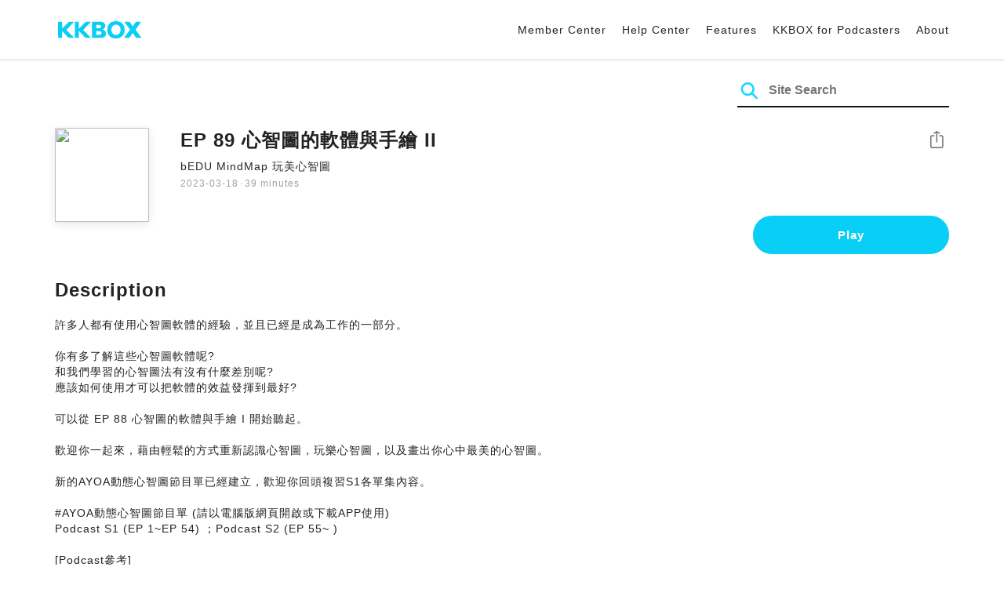

--- FILE ---
content_type: text/html; charset=UTF-8
request_url: https://podcast.kkbox.com/sg/episode/LXZ1s0MRD1sgkGe2At
body_size: 6545
content:
<!doctype html>
<html lang="en-SG">
<head>
    <meta charset="utf-8" />
    <meta name="viewport" content="width=device-width, initial-scale=1.0">
    <meta http-equiv="X-UA-Compatible" content="IE=Edge;chrome=1">

        <title>EP 89 心智圖的軟體與手繪 II | Listen Podcast on KKBOX</title>

<meta name="description" content="Listen EP 89 心智圖的軟體與手繪 II on KKBOX! 許多人都有使用心智圖軟體的經驗，並且已經是成為工作的一部分。你有多了解這些心智圖軟體呢?和我們學習的心智圖法有沒有什麼差別呢?應該如何使用才可以把軟體的效益發揮到最好?可以從 EP 88 心智圖的軟體與手繪 I 開始聽起。歡迎你一起來，藉由輕鬆的方式重新認識心智圖，玩樂心智圖，以及畫出你心中最美的心智圖。新的AYOA動態心智圖節目單已經建立，歡迎你回頭複習S1各單集內容。#AYOA動態心智圖節目單 (請以電腦版網頁開啟或下載APP使用)Podcast S1 (EP 1~EP 54) ；Podcast S2 (EP 55~ )[Podcast參考]EP 68 學習心智圖法帶來的正面影響 https://open.firstory.me/story/cl9a35y9q03vx01v9fj1kh1y2EP 69 學習六頂思考帽帶來的正面影響 https://open.firstory.me/story/cl9k35e7m01od01wm6bunfniz[臉書貼文參考]-插電&amp;amp;不插電 https://www.facebook.com/bedutaiwan/posts/548673243936028-我的夢想清單 https://www.facebook.com/bedutaiwan/posts/649936523809699[玩.美.資.源.]#官方網站#臉書粉專#LINE社群#約課聯繫 service@bedutw.com# AYOA加好友 coachhc@gmail.com[關鍵字]#心智圖法 #軟體 #心智圖軟體 #手繪心智圖 #使用者介面 #bEDU玩美心智圖小額贊助支持本節目： https://open.firstory.me/user/ckpm4dylja5g60852zhoqanbk留言告訴我你對這一集的想法： 留言連結Powered by Firstory Hosting">
<meta name="keywords" content="KKBOX, Podcast, 聲音, 頻道, 單集, 節目, 分類">

<meta property="og:type" content="website"/>
<meta property="og:title" content="EP 89 心智圖的軟體與手繪 II | Listen Podcast on KKBOX"/>
<meta property="og:description" content="Listen EP 89 心智圖的軟體與手繪 II on KKBOX! 許多人都有使用心智圖軟體的經驗，並且已經是成為工作的一部分。你有多了解這些心智圖軟體呢?和我們學習的心智圖法有沒有什麼差別呢?應該如何使用才可以把軟體的效益發揮到最好?可以從 EP 88 心智圖的軟體與手繪 I 開始聽起。歡迎你一起來，藉由輕鬆的方式重新認識心智圖，玩樂心智圖，以及畫出你心中最美的心智圖。新的AYOA動態心智圖節目單已經建立，歡迎你回頭複習S1各單集內容。#AYOA動態心智圖節目單 (請以電腦版網頁開啟或下載APP使用)Podcast S1 (EP 1~EP 54) ；Podcast S2 (EP 55~ )[Podcast參考]EP 68 學習心智圖法帶來的正面影響 https://open.firstory.me/story/cl9a35y9q03vx01v9fj1kh1y2EP 69 學習六頂思考帽帶來的正面影響 https://open.firstory.me/story/cl9k35e7m01od01wm6bunfniz[臉書貼文參考]-插電&amp;amp;不插電 https://www.facebook.com/bedutaiwan/posts/548673243936028-我的夢想清單 https://www.facebook.com/bedutaiwan/posts/649936523809699[玩.美.資.源.]#官方網站#臉書粉專#LINE社群#約課聯繫 service@bedutw.com# AYOA加好友 coachhc@gmail.com[關鍵字]#心智圖法 #軟體 #心智圖軟體 #手繪心智圖 #使用者介面 #bEDU玩美心智圖小額贊助支持本節目： https://open.firstory.me/user/ckpm4dylja5g60852zhoqanbk留言告訴我你對這一集的想法： 留言連結Powered by Firstory Hosting"/>
<meta property="og:image" content="https://i.kfs.io/podcast_episode/global/3873828v1/fit/1200x630.png"/>
<meta property="og:image:width" content="1200"/>
<meta property="og:image:height" content="630"/>
<meta property="og:site_name" content="KKBOX" />
<meta property="og:url" content="https://podcast.kkbox.com/sg/episode/LXZ1s0MRD1sgkGe2At"/>
<meta property="og:locale" content="en_SG"/>
<meta property="fb:app_id" content="314155392230"/>

<meta name="twitter:card" content="summary_large_image"/>
<meta name="twitter:site" content="@kkbox"/>
<meta name="twitter:title" content="EP 89 心智圖的軟體與手繪 II | Listen Podcast on KKBOX"/>
<meta name="twitter:description" content="Listen EP 89 心智圖的軟體與手繪 II on KKBOX! 許多人都有使用心智圖軟體的經驗，並且已經是成為工作的一部分。你有多了解這些心智圖軟體呢?和我們學習的心智圖法有沒有什麼差別呢?應該如何使用才可以把軟體的效益發揮到最好?可以從 EP 88 心智圖的軟體與手繪 I 開始聽起。歡迎你一起來，藉由輕鬆的方式重新認識心智圖，玩樂心智圖，以及畫出你心中最美的心智圖。新的AYOA動態心智圖節目單已經建立，歡迎你回頭複習S1各單集內容。#AYOA動態心智圖節目單 (請以電腦版網頁開啟或下載APP使用)Podcast S1 (EP 1~EP 54) ；Podcast S2 (EP 55~ )[Podcast參考]EP 68 學習心智圖法帶來的正面影響 https://open.firstory.me/story/cl9a35y9q03vx01v9fj1kh1y2EP 69 學習六頂思考帽帶來的正面影響 https://open.firstory.me/story/cl9k35e7m01od01wm6bunfniz[臉書貼文參考]-插電&amp;amp;不插電 https://www.facebook.com/bedutaiwan/posts/548673243936028-我的夢想清單 https://www.facebook.com/bedutaiwan/posts/649936523809699[玩.美.資.源.]#官方網站#臉書粉專#LINE社群#約課聯繫 service@bedutw.com# AYOA加好友 coachhc@gmail.com[關鍵字]#心智圖法 #軟體 #心智圖軟體 #手繪心智圖 #使用者介面 #bEDU玩美心智圖小額贊助支持本節目： https://open.firstory.me/user/ckpm4dylja5g60852zhoqanbk留言告訴我你對這一集的想法： 留言連結Powered by Firstory Hosting"/>
<meta name="twitter:image" content="https://i.kfs.io/podcast_episode/global/3873828v1/fit/1200x630.png"/>

<link rel="canonical" href="https://podcast.kkbox.com/sg/episode/LXZ1s0MRD1sgkGe2At">


<link rel="alternate" hreflang="ja-jp" href="https://podcast.kkbox.com/jp/episode/LXZ1s0MRD1sgkGe2At" />
<link rel="alternate" hreflang="en-sg" href="https://podcast.kkbox.com/sg/episode/LXZ1s0MRD1sgkGe2At" />
<link rel="alternate" hreflang="en-my" href="https://podcast.kkbox.com/my/episode/LXZ1s0MRD1sgkGe2At" />
<link rel="alternate" hreflang="en" href="https://podcast.kkbox.com/sg/episode/LXZ1s0MRD1sgkGe2At" />
<link rel="alternate" hreflang="en-tw" href="https://podcast.kkbox.com/tw/episode/LXZ1s0MRD1sgkGe2At" />
<link rel="alternate" hreflang="zh-tw" href="https://podcast.kkbox.com/tw/episode/LXZ1s0MRD1sgkGe2At" />
<link rel="alternate" hreflang="zh" href="https://podcast.kkbox.com/tw/episode/LXZ1s0MRD1sgkGe2At" />
<link rel="alternate" hreflang="x-default" href="https://podcast.kkbox.com/episode/LXZ1s0MRD1sgkGe2At" />


<meta property="al:ios:url" content="kkbox://podcast.episode/LXZ1s0MRD1sgkGe2At" />
<meta property="al:ios:app_store_id" content="300915900" />
<meta property="al:ios:app_name" content="KKBOX" />
<meta property="al:android:url" content="kkbox://podcast.episode/LXZ1s0MRD1sgkGe2At" />
<meta property="al:android:package" content="com.skysoft.kkbox.android" />
<meta property="al:android:app_name" content="KKBOX" />
<meta property="al:web:url" content="https://podcast.kkbox.com/sg/episode/LXZ1s0MRD1sgkGe2At" />

    <link rel="shortcut icon" href="https://www.kkbox.com/favicon.ico"/>
    <link rel="preconnect" href="https://pkg.kfs.io">
    <link rel="preconnect" href="https://i.kfs.io">
    <link rel="preconnect" href="https://cdn.jsdelivr.net">

        <link href="/css/podcast/episode-page.505251b60c36b6767d71.css" rel="stylesheet">
    <link rel="stylesheet" media="print" href="/css/podcast/widget-generator-modal.0d6b1cceb268da3ce52d.css" onload="this.media='all'; this.onload=null;">
<noscript><link rel="stylesheet" href="/css/podcast/widget-generator-modal.0d6b1cceb268da3ce52d.css"></noscript>

        <script defer src="https://cdn.jsdelivr.net/npm/linkifyjs@2.1.9/dist/linkify.min.js" integrity="sha256-b8aRDYEOoOLGpyaXMI3N2nWUbjSeQ2QxzKjmPnCa4yA=" crossorigin="anonymous"></script>
<script defer src="https://cdn.jsdelivr.net/npm/linkifyjs@2.1.9/dist/linkify-element.min.js" integrity="sha256-9hV9vEzCUdl5GBhZHgRcrkZgXy+xtiTt+XM9yDuR33Y=" crossorigin="anonymous"></script>
    <script defer crossorigin="anonymous" src="https://pkg.kfs.io/kk-web/sharebox.js/2.1.0/main.js"></script>

            
        <script src="https://cdn.jsdelivr.net/npm/clipboard@2.0.6/dist/clipboard.min.js" integrity="sha256-inc5kl9MA1hkeYUt+EC3BhlIgyp/2jDIyBLS6k3UxPI=" crossorigin="anonymous"></script>
    
        <script type="application/ld+json">
    {"@context":"http://schema.org","@type":"BreadcrumbList","itemListElement":[{"@type":"ListItem","position":1,"item":"https://podcast.kkbox.com/sg","name":"KKBOX Podcast - Free for all"},{"@type":"ListItem","position":2,"item":"https://podcast.kkbox.com/sg/channel/9Z3EOiXdEuh7nOFE7o","name":"bEDU MindMap 玩美心智圖"},{"@type":"ListItem","position":3,"item":"https://podcast.kkbox.com/sg/episode/LXZ1s0MRD1sgkGe2At","name":"EP 89 心智圖的軟體與手繪 II"}]}</script>
    <script type="application/ld+json">
    {"@context":"http://schema.org","@type":"PodcastEpisode","url":"https://podcast.kkbox.com/sg/episode/LXZ1s0MRD1sgkGe2At","name":"EP 89 心智圖的軟體與手繪 II","description":"許多人都有使用心智圖軟體的經驗，並且已經是成為工作的一部分。你有多了解這些心智圖軟體呢?和我們學習的心智圖法有沒有什麼差別呢?應該如何使用才可以把軟體的效益發揮到最好?可以從 EP 88 心智圖的軟體與手繪 I 開始聽起。歡迎你一起來，藉由輕鬆的方式重新認識心智圖，玩樂心智圖，以及畫出你心中最美的心智圖。新的AYOA動態心智圖節目單已經建立，歡迎你回頭複習S1各單集內容。#AYOA動態心智圖節目單 (請以電腦版網頁開啟或下載APP使用)Podcast S1 (EP 1~EP 54) ；Podcast S2 (EP 55~ )[Podcast參考]EP 68 學習心智圖法帶來的正面影響 https://open.firstory.me/story/cl9a35y9q03vx01v9fj1kh1y2EP 69 學習六頂思考帽帶來的正面影響 https://open.firstory.me/story/cl9k35e7m01od01wm6bunfniz[臉書貼文參考]-插電\u0026amp;不插電 https://www.facebook.com/bedutaiwan/posts/548673243936028-我的夢想清單 https://www.facebook.com/bedutaiwan/posts/649936523809699[玩.美.資.源.]#官方網站#臉書粉專#LINE社群#約課聯繫 service@bedutw.com# AYOA加好友 coachhc@gmail.com[關鍵字]#心智圖法 #軟體 #心智圖軟體 #手繪心智圖 #使用者介面 #bEDU玩美心智圖小額贊助支持本節目： https://open.firstory.me/user/ckpm4dylja5g60852zhoqanbk留言告訴我你對這一集的想法： 留言連結Powered by Firstory Hosting","publisher":{"@type":"Person","name":"Brilliant EDU Co. Ltd. (bEDU)"},"author":{"@type":"Person","name":"Brilliant EDU Co. Ltd. (bEDU)"},"datePublished":"2023-03-18","timeRequired":"PT39M24S","partOfSeries":{"@type":"PodcastSeries","name":"bEDU MindMap 玩美心智圖","url":"https://podcast.kkbox.com/sg/channel/9Z3EOiXdEuh7nOFE7o"},"image":"https://i.kfs.io/podcast_channel/global/11736v2/cropresize/300x300.jpg","accessMode":"auditory","mainEntityOfPage":{"@type":"WebPage","@id":"https://podcast.kkbox.com/sg/episode/LXZ1s0MRD1sgkGe2At"},"offers":[{"@type":"Offer","price":"Free"}]}</script>

    <script>
(() => {
    const $script = document.createElement('script');
    $script.src = 'https://cdn.jsdelivr.net/npm/@elastic/apm-rum@5.12.0/dist/bundles/elastic-apm-rum.umd.min.js';
    $script.async = true;
    $script.crossorigin = 'anonymous';
    $script.onload = () =>  {
        // Initialize
        elasticApm.init({
            serviceName: "podcast-kkbox-com",
            serverUrl: "https://apm.kkbox.com",
            environment: "production"
        });

        
        // Capture global error event
        window.addEventListener('error', (event) => {
            try {
                elasticApm.captureError(event.error);
            } catch (e) {}
        });
    };
    document.head.appendChild($script);
})();
</script>
    <!-- Google Tag Manager -->
<script>(function(w,d,s,l,i){w[l]=w[l]||[];w[l].push({'gtm.start':
    new Date().getTime(),event:'gtm.js'});var f=d.getElementsByTagName(s)[0],
    j=d.createElement(s),dl=l!='dataLayer'?'&l='+l:'';j.async=true;j.src=
    'https://www.googletagmanager.com/gtm.js?id='+i+dl;f.parentNode.insertBefore(j,f);
    })(window,document,'script','dataLayer','GTM-K4SDJPS');</script>
<!-- End Google Tag Manager -->
</head>
<body>
    <header class="header">
    <div class="container">
        <div class="nav-link-group--left">
            <a class="nav-link--logo" href="https://www.kkbox.com/sg/en/"
               data-ga-category="Podcast" data-ga-action="Click Header" data-ga-label="KKBOX Logo"></a>
        </div>
        <div class="nav-link-group--center"></div>
        <div class="nav-link-group--right">
            <nav class="desktop-menu">
                <ul>
                                        <li class="nav-link">
                        <a href="https://ssl.kkbox.com/sg/membership/index.php"  target="_blank" rel="noopener"                            data-ga-category="Podcast" data-ga-action="Click Header" data-ga-label="https://ssl.kkbox.com/sg/membership/index.php">Member Center</a>
                    </li>
                                        <li class="nav-link">
                        <a href="https://help.kkbox.com/sg/en?p=kkbox"  target="_blank" rel="noopener"                            data-ga-category="Podcast" data-ga-action="Click Header" data-ga-label="https://help.kkbox.com/sg/en?p=kkbox">Help Center</a>
                    </li>
                                        <li class="nav-link">
                        <a href="https://www.kkbox.com/sg/en/feature"                            data-ga-category="Podcast" data-ga-action="Click Header" data-ga-label="https://www.kkbox.com/sg/en/feature">Features</a>
                    </li>
                                        <li class="nav-link">
                        <a href="/podcasters"                            data-ga-category="Podcast" data-ga-action="Click Header" data-ga-label="/podcasters">KKBOX for Podcasters</a>
                    </li>
                                        <li class="nav-link">
                        <a href="/sg/about"                            data-ga-category="Podcast" data-ga-action="Click Header" data-ga-label="/sg/about">About </a>
                    </li>
                                    </ul>
            </nav>
            <div class="mobile-hamburger" onclick="document.querySelector('.nav-link-group--mobile').classList.add('active')"></div>
        </div>
        <div class="nav-link-group--mobile">
            <div class="mobile-menu">
                <ul>
                    <li class="nav-link--close">
                        <div class="mobile-close" onclick="document.querySelector('.nav-link-group--mobile').classList.remove('active')"></div>
                    </li>

                    
                                        <li class="nav-link">
                        <a href="https://ssl.kkbox.com/sg/membership/index.php"  target="_blank" rel="noopener"                            data-ga-category="Podcast" data-ga-action="Click Header" data-ga-label="https://ssl.kkbox.com/sg/membership/index.php">Member Center</a>
                    </li>
                                        <li class="nav-link">
                        <a href="https://help.kkbox.com/sg/en?p=kkbox"  target="_blank" rel="noopener"                            data-ga-category="Podcast" data-ga-action="Click Header" data-ga-label="https://help.kkbox.com/sg/en?p=kkbox">Help Center</a>
                    </li>
                                        <li class="nav-link">
                        <a href="https://www.kkbox.com/sg/en/feature"                            data-ga-category="Podcast" data-ga-action="Click Header" data-ga-label="https://www.kkbox.com/sg/en/feature">Features</a>
                    </li>
                                        <li class="nav-link">
                        <a href="/podcasters"                            data-ga-category="Podcast" data-ga-action="Click Header" data-ga-label="/podcasters">KKBOX for Podcasters</a>
                    </li>
                                        <li class="nav-link">
                        <a href="/sg/about"                            data-ga-category="Podcast" data-ga-action="Click Header" data-ga-label="/sg/about">About </a>
                    </li>
                                    </ul>
            </div>
        </div>
    </div>
</header>

    <div class="page page--episode">
    <section class="section--search-box">
        <div class="container">
            <div class="search-box-wrapper">
                <form class="search-box "
      action="/sg/search" method="GET">
    <button class="search-icon" type="submit"></button>
    <input class="search-input" type="text" name="word" placeholder="Site Search" value="" required>
</form>
            </div>
        </div>
    </section>

    <div class="container">
        <section class="section-episode">
            <div class="cover-image-wrapper">
                <img class="cover-image" width="80" height="80" src="https://i.kfs.io/podcast_episode/global/3873828v1/cropresize/300x300.jpg">
            </div>

            <div class="episode-info-wrapper">
                <h3 class="title">EP 89 心智圖的軟體與手繪 II</h3>
                <div class="info">
                                        <a class="channel" href="/sg/channel/9Z3EOiXdEuh7nOFE7o"
                    data-ga-category="Podcast" data-ga-action="Click Channel Link in Episode Info" data-ga-label="bEDU MindMap 玩美心智圖">
                        bEDU MindMap 玩美心智圖
                    </a>
                </div>
                <div class="data-and-duration">
                    <span class="date">2023-03-18</span>·<span class="duration">39 minutes</span>
                </div>
            </div>

            <div class="share-action-wrapper">
                <share-box>
                    <button type="button" class="btn btn-share"
                            data-ga-category="Podcast" data-ga-action="Share Episode" data-ga-label="EP 89 心智圖的軟體與手繪 II">
                        Share
                    </button>
                </share-box>
            </div>

            <div class="listen-action-wrapper">
                                    <a class="btn btn-blue btn-play"
                       href="https://play.kkbox.com/podcast/episode/LXZ1s0MRD1sgkGe2At" target="_blank"
                       rel="noopener"
                       data-ga-category="Podcast" data-ga-action="Play Episode in Web Player" data-ga-label="EP 89 心智圖的軟體與手繪 II">
                        Play
                    </a>
                            </div>
        </section>

        <section class="section-content">
            <h2 class="section-title">Description</h2>

            
            <p class="description js-linkify">
                
                許多人都有使用心智圖軟體的經驗，並且已經是成為工作的一部分。<br />
<br />
你有多了解這些心智圖軟體呢?<br />
和我們學習的心智圖法有沒有什麼差別呢?<br />
應該如何使用才可以把軟體的效益發揮到最好?<br />
<br />
可以從 EP 88 心智圖的軟體與手繪 I 開始聽起。<br />
<br />
歡迎你一起來，藉由輕鬆的方式重新認識心智圖，玩樂心智圖，以及畫出你心中最美的心智圖。<br />
<br />
新的AYOA動態心智圖節目單已經建立，歡迎你回頭複習S1各單集內容。<br />
<br />
#AYOA動態心智圖節目單 (請以電腦版網頁開啟或下載APP使用)<br />
Podcast S1 (EP 1~EP 54) ；Podcast S2 (EP 55~ )<br />
<br />
[Podcast參考]<br />
EP 68 學習心智圖法帶來的正面影響 https://open.firstory.me/story/cl9a35y9q03vx01v9fj1kh1y2<br />
EP 69 學習六頂思考帽帶來的正面影響 https://open.firstory.me/story/cl9k35e7m01od01wm6bunfniz<br />
<br />
[臉書貼文參考]<br />
-插電&amp;不插電 https://www.facebook.com/bedutaiwan/posts/548673243936028<br />
-我的夢想清單 https://www.facebook.com/bedutaiwan/posts/649936523809699<br />
<br />
[玩.美.資.源.]<br />
#官方網站<br />
#臉書粉專<br />
#LINE社群<br />
#約課聯繫 service@bedutw.com<br />
# AYOA加好友 coachhc@gmail.com<br />
<br />
[關鍵字]<br />
#心智圖法 #軟體 #心智圖軟體 #手繪心智圖 #使用者介面 #bEDU玩美心智圖<br />
<br />
小額贊助支持本節目： https://open.firstory.me/user/ckpm4dylja5g60852zhoqanbk<br />
留言告訴我你對這一集的想法： 留言連結<br />
<br />
Powered by Firstory Hosting
            </p>
        </section>
    </div>

    
        <div class="modal modal-widget-generator" hidden>
        <div class="modal-content">
            <div class="icon-close-modal" onclick="document.querySelector('.modal-widget-generator').hidden = true">✕</div>
            <h3 class="modal-title">Get Embed Code</h3>
            <div class="iframe-wrapper" data-iframe-wrapper></div>
            <div class="widget-setting-wrapper">
                <div class="widget-setting" data-theme-radio>
                    <h4 class="setting-title">• Theme</h4>
                    <label for="theme-auto">
                        <input type="radio" id="theme-auto" name="theme" value="" checked> Auto
                    </label>
                    <label for="light">
                        <input type="radio" id="light" name="theme" value="light"> Light
                    </label>
                    <label for="dark">
                        <input type="radio" id="dark" name="theme" value="dark"> Dark
                    </label>
                </div>
                <div class="widget-setting" data-width-radio>
                    <h4 class="setting-title">• Size</h4>
                    <label for="width-auto">
                        <input type="radio" id="width-auto" name="width" value="100%" checked> Auto
                    </label>
                    <label for="large">
                        <input type="radio" id="large" name="width" value="700"> Large
                    </label>
                    <label for="small">
                        <input type="radio" id="small" name="width" value="290"> Small
                    </label>
                </div>
            </div>
            <div class="embed-code-wrapper">
                <textarea class="embed-code" id="embed-code" readonly data-embed-code></textarea>
                <button class="btn btn-copy" data-copy-html data-clipboard-target="#embed-code">Copy</button>
            </div>
        </div>
    </div>
    </div>


    <footer class="pm-footer">
    <div class="pm-footer-menu">
                <div class="pm-footer-column">
            <div class="pm-footer-subtitle">Explore KKBOX</div>
                        <div class="pm-footer-li">
                <a href="https://www.kkbox.com/sg/en/feature"                    data-ga-category="Podcast" data-ga-action="Click Footer" data-ga-label="https://www.kkbox.com/sg/en/feature">
                   Features
                </a>
            </div>
                        <div class="pm-footer-li">
                <a href="https://www.kkbox.com/sg/en/info/event/"                    data-ga-category="Podcast" data-ga-action="Click Footer" data-ga-label="https://www.kkbox.com/sg/en/info/event/">
                   Giveaways
                </a>
            </div>
                        <div class="pm-footer-li">
                <a href="https://www.kkbox.com/sg/en/download"                    data-ga-category="Podcast" data-ga-action="Click Footer" data-ga-label="https://www.kkbox.com/sg/en/download">
                   Platforms
                </a>
            </div>
                    </div>
                <div class="pm-footer-column">
            <div class="pm-footer-subtitle">Entertainment News</div>
                        <div class="pm-footer-li">
                <a href="https://www.kkbox.com/sg/en/info/"                    data-ga-category="Podcast" data-ga-action="Click Footer" data-ga-label="https://www.kkbox.com/sg/en/info/">
                   Latest
                </a>
            </div>
                        <div class="pm-footer-li">
                <a href="https://kma.kkbox.com/charts/?terr=sg&amp;lang=en"  target="_blank" rel="noopener"                    data-ga-category="Podcast" data-ga-action="Click Footer" data-ga-label="https://kma.kkbox.com/charts/?terr=sg&amp;lang=en">
                   Charts
                </a>
            </div>
                        <div class="pm-footer-li">
                <a href="https://kma.kkbox.com/awards/"  target="_blank" rel="noopener"                    data-ga-category="Podcast" data-ga-action="Click Footer" data-ga-label="https://kma.kkbox.com/awards/">
                   Music Awards
                </a>
            </div>
                    </div>
                <div class="pm-footer-column">
            <div class="pm-footer-subtitle">Member</div>
                        <div class="pm-footer-li">
                <a href="https://ssl.kkbox.com/billing.php"  target="_blank" rel="noopener"                    data-ga-category="Podcast" data-ga-action="Click Footer" data-ga-label="https://ssl.kkbox.com/billing.php">
                   Subscribe
                </a>
            </div>
                        <div class="pm-footer-li">
                <a href="https://mykkid.kkbox.com"  target="_blank" rel="noopener"                    data-ga-category="Podcast" data-ga-action="Click Footer" data-ga-label="https://mykkid.kkbox.com">
                   Member Centre
                </a>
            </div>
                        <div class="pm-footer-li">
                <a href="https://help.kkbox.com/sg/en?p=kkbox"  target="_blank" rel="noopener"                    data-ga-category="Podcast" data-ga-action="Click Footer" data-ga-label="https://help.kkbox.com/sg/en?p=kkbox">
                   Help Centre
                </a>
            </div>
                        <div class="pm-footer-li">
                <a href="https://www.kkbox.com/about/en/terms?terr=sg"                    data-ga-category="Podcast" data-ga-action="Click Footer" data-ga-label="https://www.kkbox.com/about/en/terms?terr=sg">
                   Terms of Use
                </a>
            </div>
                    </div>
                <div class="pm-footer-column">
            <div class="pm-footer-subtitle">About</div>
                        <div class="pm-footer-li">
                <a href="https://www.kkbox.com/about/en/"                    data-ga-category="Podcast" data-ga-action="Click Footer" data-ga-label="https://www.kkbox.com/about/en/">
                   About KKBOX
                </a>
            </div>
                        <div class="pm-footer-li">
                <a href="https://www.kkbox.com/about/en/news"                    data-ga-category="Podcast" data-ga-action="Click Footer" data-ga-label="https://www.kkbox.com/about/en/news">
                   News
                </a>
            </div>
                        <div class="pm-footer-li">
                <a href="https://www.kkbox.com/about/en/ad-cooperation/user-profile"                    data-ga-category="Podcast" data-ga-action="Click Footer" data-ga-label="https://www.kkbox.com/about/en/ad-cooperation/user-profile">
                   Advertising
                </a>
            </div>
                        <div class="pm-footer-li">
                <a href="https://www.kkbox.com/about/en/contact"                    data-ga-category="Podcast" data-ga-action="Click Footer" data-ga-label="https://www.kkbox.com/about/en/contact">
                   Contact Us
                </a>
            </div>
                        <div class="pm-footer-li">
                <a href="https://www.soundscape.net"  target="_blank" rel="noopener"                    data-ga-category="Podcast" data-ga-action="Click Footer" data-ga-label="https://www.soundscape.net">
                   Publish Music
                </a>
            </div>
                        <div class="pm-footer-li">
                <a href="https://www.kkbox.com/about/en/privacy?terr=sg"                    data-ga-category="Podcast" data-ga-action="Click Footer" data-ga-label="https://www.kkbox.com/about/en/privacy?terr=sg">
                   Privacy Policy
                </a>
            </div>
                    </div>
                <div class="pm-footer-column-socials">
                        <a class="pm-social pm-instagram" href="https://instagram.com/kkboxsg" target="_blank" rel="noopener"
               data-ga-category="Podcast" data-ga-action="Click Footer" data-ga-label="https://instagram.com/kkboxsg"></a>
                        <a class="pm-social pm-facebook" href="https://www.facebook.com/KKBOXSG" target="_blank" rel="noopener"
               data-ga-category="Podcast" data-ga-action="Click Footer" data-ga-label="https://www.facebook.com/KKBOXSG"></a>
                    </div>
    </div>
    <div class="pm-all-width">
        <div class="pm-terr-lang">
            <div class="pm-terr">
                <select id="pm-terr-select" onchange="window.location = this.options[this.selectedIndex].value;" tabindex="-1">
                                            <option value="https://podcast.kkbox.com/tw/episode/LXZ1s0MRD1sgkGe2At"
                                >
                            Taiwan
                        </option>
                                            <option value="https://podcast.kkbox.com/sg/episode/LXZ1s0MRD1sgkGe2At"
                                 selected >
                            Singapore
                        </option>
                                            <option value="https://podcast.kkbox.com/my/episode/LXZ1s0MRD1sgkGe2At"
                                >
                            Malaysia
                        </option>
                                            <option value="https://podcast.kkbox.com/jp/episode/LXZ1s0MRD1sgkGe2At"
                                >
                            Japan
                        </option>
                                    </select>
                <label for="pm-terr-select">Singapore</label>
                <div class="pm-dropdown-menu" tabindex="0"><button>Singapore</button>
                    <div class="pm-dropdown">
                                                    <a class="pm-dropdown-li" href="https://podcast.kkbox.com/tw/episode/LXZ1s0MRD1sgkGe2At">Taiwan</a>
                                                    <a class="pm-dropdown-li" href="https://podcast.kkbox.com/sg/episode/LXZ1s0MRD1sgkGe2At">Singapore</a>
                                                    <a class="pm-dropdown-li" href="https://podcast.kkbox.com/my/episode/LXZ1s0MRD1sgkGe2At">Malaysia</a>
                                                    <a class="pm-dropdown-li" href="https://podcast.kkbox.com/jp/episode/LXZ1s0MRD1sgkGe2At">Japan</a>
                                            </div>
                </div>
            </div>
        </div>
        <div class="pm-copyright">Copyright © 2026 KKBOX All Rights Reserved.</div>
    </div>
</footer>

    <script src="/js/podcast/episode-page.77834be4a24dba67e671.js"></script>
<script>
(function(EpisodePage) {
    var page = new EpisodePage();

    page.initLinkify({
        element: document.querySelector('.js-linkify')
    });

    page.useShortUrlInShareBox({
        shortUrlApiEndpoint: "/api/short-url?url=https%3A%2F%2Fpodcast.kkbox.com%2Fsg%2Fepisode%2FLXZ1s0MRD1sgkGe2At"
    })

    page.showWidgetIconInShareBox({
        clickWidgetIconCallback: () => { page.showWidgetGeneratorModal(); }
    });

    page.initPlaybackPopup({
        element: document.querySelector('.js-click-play-in-kkbox'),
        protocolUrl: "kkbox://podcast.episode/LXZ1s0MRD1sgkGe2At",
        locale: "en"
    });

    page.initWidgetGeneratorModal({
        $modal: document.querySelector('.modal-widget-generator'),
        episodeId: "LXZ1s0MRD1sgkGe2At",
        terr: "sg",
        host: "https://podcast-cdn.kkbox.com",
        i18n: {
            copied: "Copied"
        }
    });
})(window.EpisodePage);
</script>
</body>
</html>
